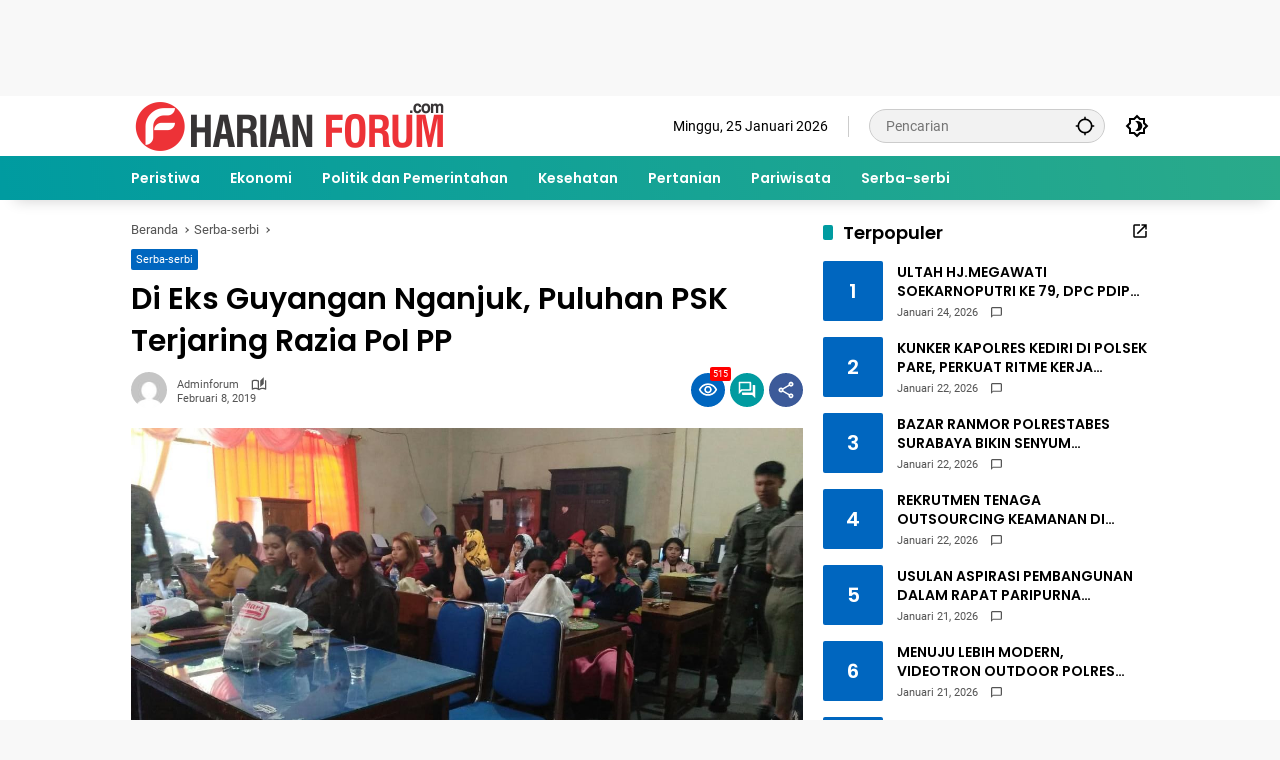

--- FILE ---
content_type: text/html; charset=utf-8
request_url: https://www.google.com/recaptcha/api2/aframe
body_size: 269
content:
<!DOCTYPE HTML><html><head><meta http-equiv="content-type" content="text/html; charset=UTF-8"></head><body><script nonce="4PbvxyCYbTCMzUgK7Xom4Q">/** Anti-fraud and anti-abuse applications only. See google.com/recaptcha */ try{var clients={'sodar':'https://pagead2.googlesyndication.com/pagead/sodar?'};window.addEventListener("message",function(a){try{if(a.source===window.parent){var b=JSON.parse(a.data);var c=clients[b['id']];if(c){var d=document.createElement('img');d.src=c+b['params']+'&rc='+(localStorage.getItem("rc::a")?sessionStorage.getItem("rc::b"):"");window.document.body.appendChild(d);sessionStorage.setItem("rc::e",parseInt(sessionStorage.getItem("rc::e")||0)+1);localStorage.setItem("rc::h",'1769338671644');}}}catch(b){}});window.parent.postMessage("_grecaptcha_ready", "*");}catch(b){}</script></body></html>